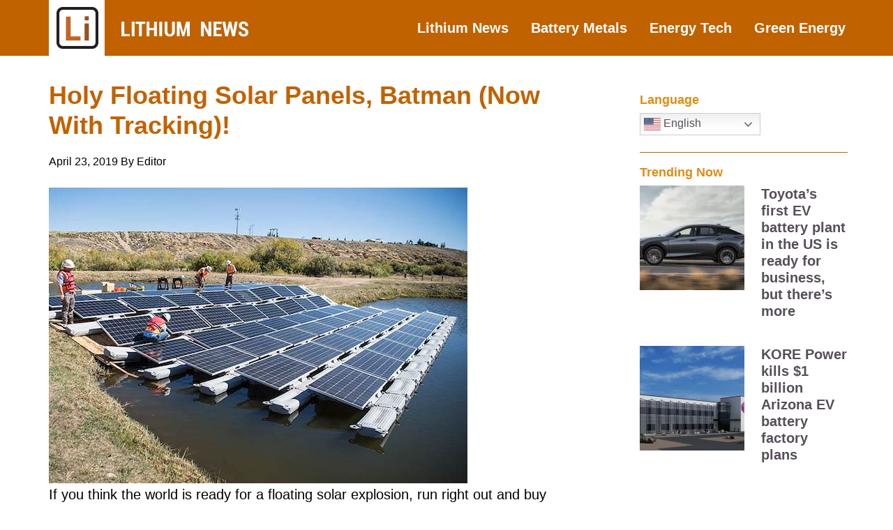

--- FILE ---
content_type: text/html; charset=UTF-8
request_url: https://lithium-news.com/holy-floating-solar-panels-batman-now-with-tracking/
body_size: 18588
content:
<!DOCTYPE html>
<html lang="en-US">
<head >
<meta charset="UTF-8" />
<meta name="viewport" content="width=device-width, initial-scale=1" />
<title>Holy Floating Solar Panels, Batman (Now With Tracking)!</title>
<style>
#wpadminbar #wp-admin-bar-wccp_free_top_button .ab-icon:before {
	content: "\f160";
	color: #02CA02;
	top: 3px;
}
#wpadminbar #wp-admin-bar-wccp_free_top_button .ab-icon {
	transform: rotate(45deg);
}
</style>
<meta name='robots' content='max-image-preview:large' />
<link rel='dns-prefetch' href='//fonts.googleapis.com' />
<link rel="alternate" type="application/rss+xml" title="Lithium News &raquo; Feed" href="https://lithium-news.com/feed/" />
<link rel="alternate" type="application/rss+xml" title="Lithium News &raquo; Comments Feed" href="https://lithium-news.com/comments/feed/" />
<link rel="alternate" title="oEmbed (JSON)" type="application/json+oembed" href="https://lithium-news.com/wp-json/oembed/1.0/embed?url=https%3A%2F%2Flithium-news.com%2Fholy-floating-solar-panels-batman-now-with-tracking%2F" />
<link rel="alternate" title="oEmbed (XML)" type="text/xml+oembed" href="https://lithium-news.com/wp-json/oembed/1.0/embed?url=https%3A%2F%2Flithium-news.com%2Fholy-floating-solar-panels-batman-now-with-tracking%2F&#038;format=xml" />
<link rel="canonical" href="https://lithium-news.com/holy-floating-solar-panels-batman-now-with-tracking/" />
<style id='wp-img-auto-sizes-contain-inline-css' type='text/css'>
img:is([sizes=auto i],[sizes^="auto," i]){contain-intrinsic-size:3000px 1500px}
/*# sourceURL=wp-img-auto-sizes-contain-inline-css */
</style>
<link rel='stylesheet' id='genesis-sample-css' href='https://lithium-news.com/wp-content/themes/genesis-sample/style.css?ver=2.3.0' type='text/css' media='all' />
<style id='genesis-sample-inline-css' type='text/css'>


		a,
		.entry-title a:focus,
		.entry-title a:hover,
		.genesis-nav-menu a:focus,
		.genesis-nav-menu a:hover,
		.genesis-nav-menu .current-menu-item > a,
		.genesis-nav-menu .sub-menu .current-menu-item > a:focus,
		.genesis-nav-menu .sub-menu .current-menu-item > a:hover,
		.menu-toggle:focus,
		.menu-toggle:hover,
		.sub-menu-toggle:focus,
		.sub-menu-toggle:hover {
			color: #dd9933;
		}

		

		button:focus,
		button:hover,
		input[type="button"]:focus,
		input[type="button"]:hover,
		input[type="reset"]:focus,
		input[type="reset"]:hover,
		input[type="submit"]:focus,
		input[type="submit"]:hover,
		input[type="reset"]:focus,
		input[type="reset"]:hover,
		input[type="submit"]:focus,
		input[type="submit"]:hover,
		.archive-pagination li a:focus,
		.archive-pagination li a:hover,
		.archive-pagination .active a,
		.button:focus,
		.button:hover,
		.sidebar .enews-widget input[type="submit"] {
			background-color: #727272;
			color: #ffffff;
		}
		
/*# sourceURL=genesis-sample-inline-css */
</style>
<style id='wp-emoji-styles-inline-css' type='text/css'>

	img.wp-smiley, img.emoji {
		display: inline !important;
		border: none !important;
		box-shadow: none !important;
		height: 1em !important;
		width: 1em !important;
		margin: 0 0.07em !important;
		vertical-align: -0.1em !important;
		background: none !important;
		padding: 0 !important;
	}
/*# sourceURL=wp-emoji-styles-inline-css */
</style>
<link rel='stylesheet' id='gch-frontend-styles-css' href='https://lithium-news.com/wp-content/plugins/genesis-custom-headers/css/gch-frontend-styles.css?ver=6.9' type='text/css' media='all' />
<link rel='stylesheet' id='mc4wp-form-basic-css' href='https://lithium-news.com/wp-content/plugins/mailchimp-for-wp/assets/css/form-basic.css?ver=4.10.9' type='text/css' media='all' />
<link rel='stylesheet' id='genesis-sample-fonts-css' href='//fonts.googleapis.com/css?family=Source+Sans+Pro%3A400%2C600%2C700&#038;ver=2.3.0' type='text/css' media='all' />
<link rel='stylesheet' id='dashicons-css' href='https://lithium-news.com/wp-includes/css/dashicons.min.css?ver=6.9' type='text/css' media='all' />
<link rel='stylesheet' id='simple-social-icons-font-css' href='https://lithium-news.com/wp-content/plugins/simple-social-icons/css/style.css?ver=4.0.0' type='text/css' media='all' />
<link rel='stylesheet' id='gppro-style-css' href='//lithium-news.com/dpp-custom-styles-f8b7c698e1ef5414d7a44988fecbf2a0?ver=6.9' type='text/css' media='all' />
<!--n2css--><!--n2js--><script type="text/javascript" src="https://lithium-news.com/wp-includes/js/jquery/jquery.min.js?ver=3.7.1" id="jquery-core-js"></script>
<script type="text/javascript" src="https://lithium-news.com/wp-includes/js/jquery/jquery-migrate.min.js?ver=3.4.1" id="jquery-migrate-js"></script>
<link rel="https://api.w.org/" href="https://lithium-news.com/wp-json/" /><link rel="alternate" title="JSON" type="application/json" href="https://lithium-news.com/wp-json/wp/v2/posts/27842" /><link rel="EditURI" type="application/rsd+xml" title="RSD" href="https://lithium-news.com/xmlrpc.php?rsd" />
			<style type="text/css" id="gsc_title_tagline">
				/*** Title Tagline ***/
.site-title { font-family: Lato, sans-serif;  }
.site-description { font-family: Lato, sans-serif;  }
.site-title { font-size: 32px;  }
.site-description { font-size: 16px;  }
.site-title { font-weight: 400;  }
.site-description { font-weight: 300;  }
.site-title { letter-spacing: 0px;  }
.site-description { letter-spacing: 0px;  }
.title-area .site-description { margin-top: 0px;  }
.title-area { padding-top: 10px; padding-bottom: 10px;  }

			</style>

						<style type="text/css" id="gsc_colors">
				/*** Colors ***/
a:not(.button), .site-title a, .genesis-nav-menu a:hover, .genesis-nav-menu a:focus, .nav-primary .genesis-nav-menu a:hover, .nav-primary .genesis-nav-menu .current-menu-item > a, .genesis-nav-menu .current-menu-item > a, .nav-primary .genesis-nav-menu .sub-menu .current-menu-item > a:hover, .genesis-nav-menu .sub-menu .current-menu-item > a:hover, .genesis-nav-menu .sub-menu .current-menu-item > a:focus, .entry-title a:hover, .theme-color, .menu-toggle:focus, .menu-toggle:hover, .sub-menu-toggle:focus, .sub-menu-toggle:hover { color: #e5554e;  }
.theme-bg { background-color: #e5554e;  }
.enews-widget input[type="submit"], button:hover, button:focus, input:hover[type="button"], input:hover[type="reset"], input:hover[type="submit"], .button:hover, .button:focus, input:focus[type="button"], input:focus[type="reset"], input:focus[type="submit"] { background-color: #e5554e;  }
.archive-pagination li a:hover, .archive-pagination li a:focus, .archive-pagination .active a { background-color: #e5554e;  }
a:not(.button):hover, .site-title a:hover, .entry-title a, .accent-color { color: #333333;  }
.accent-bg { background-color: #333333;  }
.sidebar .widget.enews-widget { background-color: #333333;  }
.footer-widgets { background-color: #333333;  }
button, input[type="button"], input[type="reset"], input[type="submit"], .button { background-color: #333333;  }
input:focus, textarea:focus { border-color: #333333;  }
::-webkit-input-placeholder { color: #333333;  }
:-moz-placeholder { color: #333333;  }
::-moz-placeholder { color: #333333;  }
:-ms-input-placeholder { color: #333333;  }
body, .main-bg { background-color: #ffffff;  }
.bg-color { color: #ffffff;  }
.site-header { background-color: rgba(193,98,0,1);  }
body { color: #333333;  }
h1, h2, h3, h4, h5, h6 { color: #c16200;  }
a:not(.button), .genesis-nav-menu a, .genesis-nav-menu .current-menu-item > a, .nav-primary .genesis-nav-menu .current-menu-item > a { text-decoration: initial;  }
a:not(.button):hover, a:focus, .genesis-nav-menu a:hover, .genesis-nav-menu a:focus, .nav-primary .genesis-nav-menu a:hover, .nav-primary .genesis-nav-menu a:focus, .genesis-nav-menu .sub-menu .current-menu-item > a:hover, .genesis-nav-menu .sub-menu .current-menu-item > a:focus { text-decoration: initial;  }
/****** Option override_link_colors requirement not met! ******//****** Option override_link_colors requirement not met! ******//****** Option override_link_colors requirement not met! ******//****** Option override_link_colors requirement not met! ******/
			</style>

						<style type="text/css" id="gsc_header_border">
				/*** Header Border ***/
.site-header { border-bottom: 0px;  }
.site-header { border-bottom-style: none;  }

			</style>

						<style type="text/css" id="gsc_header_layout">
				/*** Header Layout ***/
.site-header > .wrap { padding-top: 0px; padding-bottom: 0px;  }
.site-header { min-height: initial; position: relative; z-index: 1; }
/****** Option fixed_header requirement not met! ******//****** Option fixed_header requirement not met! ******/
			</style>

						<style type="text/css" id="gsc_header_logo">
				/*** Header Logo ***/
.title-area, .wp-custom-logo .site-container .title-area { width: 300px; max-width: 300px;  }
.wp-custom-logo .site-header .nav-primary { padding-top: 0px; padding-bottom: 0px; }
.title-area, .wp-custom-logo .site-container .title-area { height: 80px;  }
.site-header .genesis-nav-menu > li > a { line-height: 80px; padding-top: 0px; padding-bottom: 0px; }
.header-image .title-area { padding: 0; }
.header-image .site-title > a { background-size: contain !important; min-height: initial; height: 80px; }
.custom-header .site-title a:hover, .title-area a:hover { opacity: 0.75;  }
.custom-header .site-title a, .title-area a { -webkit-transition: all 0.2s ease-in-out; -moz-transition: all 0.2s ease-in-out; -ms-transition: all 0.2s ease-in-out; -o-transition: all 0.2s ease-in-out; transition: all 0.2s ease-in-out; }

			</style>

						<style type="text/css" id="gsc_menu_styles">
				/*** Menu Styles ***/
.genesis-nav-menu a { font-family: Lato, sans-serif;  }
.genesis-nav-menu a { font-weight: 600;  }
.genesis-nav-menu a { text-transform: none;  }
.menu-primary { text-align: left;  }
.menu-secondary { text-align: left;  }

			</style>

						<style type="text/css" id="gsc_content">
				/*** Content ***/
.site-inner { padding-top: 20px;  }
.entry { padding: 30px;  }
body { font-family: Lato, sans-serif;  }
h1, h2, h3, h4, h5, h6 { font-family: Lato, sans-serif;  }
.entry-footer .entry-meta, .featured-content .entry { border-color: rgba(245,245,245,1);  }

			</style>

						<style type="text/css" id="gsc_comments">
				/*** Comments ***/
li.comment { background-color: rgba(245,245,245,1);  }
.entry-comments, .comment-respond, .entry-pings { padding: 40px;  }
.comment-respond .form-submit { margin-bottom: 0; }
li.comment { font-family: Lato, sans-serif;  }
li.comment { font-size: 18px;  }
.comment-header { padding: 0px;  }
.entry-comments .comment-meta { margin-bottom: 0; }
.comment-header { margin-bottom: 20px; }
.comment-header { font-size: 16px;  }
li.comment { border-width: 2px;  }
li.comment { border-top-style: solid; border-left-style: solid; border-bottom-style: solid;  }

			</style>

						<style type="text/css" id="gsc_forms">
				/*** Forms ***/

			</style>

						<style type="text/css" id="gsc_sidebars">
				/*** Sidebars ***/
.sidebar .widget-title { color: #000000;  }
.sidebar .widget-title { text-align: left;  }
.sidebar li { border-color: rgba(0,0,0,1);  }
.sidebar li { border-bottom-style: solid;  }
.sidebar li { border-bottom-width: 2px;  }
.sidebar { color: #828282;  }
.sidebar a:hover { color: #dd9933;  }

			</style>

						<style type="text/css" id="gsc_buttons">
				/*** Buttons ***/
/****** Option override_button_colors requirement not met! ******//****** Option override_button_colors requirement not met! ******//****** Option override_button_colors requirement not met! ******//****** Option override_button_colors requirement not met! ******/button, input[type="button"], input[type="reset"], input[type="submit"], .button { font-size: 15px;  }
button, input[type="button"], input[type="reset"], input[type="submit"], .button { font-weight: 300;  }
button, input[type="button"], input[type="reset"], input[type="submit"], .button { padding-top: 16px; padding-bottom: 16px;  }
button, input[type="button"], input[type="reset"], input[type="submit"], .button { padding-left: 24px; padding-right: 24px;  }
button, input[type="button"], input[type="reset"], input[type="submit"], .button { border-width: 0px;  }
button, input[type="button"], input[type="reset"], input[type="submit"], .button { border-style: solid;  }
button, input[type="button"], input[type="reset"], input[type="submit"], .button { border-radius: 0px;  }

			</style>

						<style type="text/css" id="gsc_widget_styles">
				/*** Widget Styles ***/
.sidebar .widget { padding: 20px;  }
.sidebar .widget, .sidebar .widget.enews-widget { background-color: rgba(255,255,255,0.1);  }

			</style>

						<style type="text/css" id="gsc_footer_layout">
				/*** Footer Layout ***/
.footer-widgets li { border-color: rgba(255,255,255,0.6);  }
.footer-widgets li { border-bottom-style: double;  }
.footer-widgets li { border-bottom-width: 1px;  }
/****** Option override_footer_colors requirement not met! ******//****** Option override_footer_colors requirement not met! ******//****** Option override_footer_colors requirement not met! ******//****** Option override_footer_colors requirement not met! ******//****** Option override_footer_colors requirement not met! ******/
			</style>

						<style type="text/css" id="gsc_footer_credits">
				/*** Footer Credits ***/
.site-footer { padding-top: 0px;  }
.site-footer { padding-bottom: 0px;  }

			</style>

						<style type="text/css" id="gsc_genesis_breadcrumbs">
				/*** Genesis Breadcrumbs ***/
.breadcrumb { padding: 0px;  }
.breadcrumb { font-family: Lato, sans-serif;  }

			</style>

			<style type="text/css" id="gsc_media_query">
@media only screen and (min-width: 961px) {
.site-header { height: 80px;  }
.site-header .genesis-nav-menu a { padding-left: 30px; padding-right: 30px;  }
.genesis-nav-menu a { padding-left: 30px; padding-right: 30px;  }
.genesis-nav-menu a { padding-top: 30px; padding-bottom: 30px;  }

}
@media only screen and (min-width: 1200px) {
.site-inner, .wrap { max-width: 1200px;  }
.content { width: 780px;  }
.content-sidebar-sidebar .content, .sidebar-content-sidebar .content, .sidebar-sidebar-content .content { width: 588px;  }
.sidebar-primary { width: 348px;  }
.sidebar-secondary { width: 180px;  }
.content-sidebar-sidebar .content-sidebar-wrap, .sidebar-content-sidebar .content-sidebar-wrap, .sidebar-sidebar-content .content-sidebar-wrap { width: 983px;  }
.footer-widgets-1, .footer-widgets-2, .footer-widgets-3 { width: 360px;  }
.footer-widgets-1 { margin-right: 60px;  }

}
</style><script id="wpcp_disable_selection" type="text/javascript">
var image_save_msg='You are not allowed to save images!';
	var no_menu_msg='Context Menu disabled!';
	var smessage = "Content is protected !!";

function disableEnterKey(e)
{
	var elemtype = e.target.tagName;
	
	elemtype = elemtype.toUpperCase();
	
	if (elemtype == "TEXT" || elemtype == "TEXTAREA" || elemtype == "INPUT" || elemtype == "PASSWORD" || elemtype == "SELECT" || elemtype == "OPTION" || elemtype == "EMBED")
	{
		elemtype = 'TEXT';
	}
	
	if (e.ctrlKey){
     var key;
     if(window.event)
          key = window.event.keyCode;     //IE
     else
          key = e.which;     //firefox (97)
    //if (key != 17) alert(key);
     if (elemtype!= 'TEXT' && (key == 97 || key == 65 || key == 67 || key == 99 || key == 88 || key == 120 || key == 26 || key == 85  || key == 86 || key == 83 || key == 43 || key == 73))
     {
		if(wccp_free_iscontenteditable(e)) return true;
		show_wpcp_message('You are not allowed to copy content or view source');
		return false;
     }else
     	return true;
     }
}


/*For contenteditable tags*/
function wccp_free_iscontenteditable(e)
{
	var e = e || window.event; // also there is no e.target property in IE. instead IE uses window.event.srcElement
  	
	var target = e.target || e.srcElement;

	var elemtype = e.target.nodeName;
	
	elemtype = elemtype.toUpperCase();
	
	var iscontenteditable = "false";
		
	if(typeof target.getAttribute!="undefined" ) iscontenteditable = target.getAttribute("contenteditable"); // Return true or false as string
	
	var iscontenteditable2 = false;
	
	if(typeof target.isContentEditable!="undefined" ) iscontenteditable2 = target.isContentEditable; // Return true or false as boolean

	if(target.parentElement.isContentEditable) iscontenteditable2 = true;
	
	if (iscontenteditable == "true" || iscontenteditable2 == true)
	{
		if(typeof target.style!="undefined" ) target.style.cursor = "text";
		
		return true;
	}
}

////////////////////////////////////
function disable_copy(e)
{	
	var e = e || window.event; // also there is no e.target property in IE. instead IE uses window.event.srcElement
	
	var elemtype = e.target.tagName;
	
	elemtype = elemtype.toUpperCase();
	
	if (elemtype == "TEXT" || elemtype == "TEXTAREA" || elemtype == "INPUT" || elemtype == "PASSWORD" || elemtype == "SELECT" || elemtype == "OPTION" || elemtype == "EMBED")
	{
		elemtype = 'TEXT';
	}
	
	if(wccp_free_iscontenteditable(e)) return true;
	
	var isSafari = /Safari/.test(navigator.userAgent) && /Apple Computer/.test(navigator.vendor);
	
	var checker_IMG = '';
	if (elemtype == "IMG" && checker_IMG == 'checked' && e.detail >= 2) {show_wpcp_message(alertMsg_IMG);return false;}
	if (elemtype != "TEXT")
	{
		if (smessage !== "" && e.detail == 2)
			show_wpcp_message(smessage);
		
		if (isSafari)
			return true;
		else
			return false;
	}	
}

//////////////////////////////////////////
function disable_copy_ie()
{
	var e = e || window.event;
	var elemtype = window.event.srcElement.nodeName;
	elemtype = elemtype.toUpperCase();
	if(wccp_free_iscontenteditable(e)) return true;
	if (elemtype == "IMG") {show_wpcp_message(alertMsg_IMG);return false;}
	if (elemtype != "TEXT" && elemtype != "TEXTAREA" && elemtype != "INPUT" && elemtype != "PASSWORD" && elemtype != "SELECT" && elemtype != "OPTION" && elemtype != "EMBED")
	{
		return false;
	}
}	
function reEnable()
{
	return true;
}
document.onkeydown = disableEnterKey;
document.onselectstart = disable_copy_ie;
if(navigator.userAgent.indexOf('MSIE')==-1)
{
	document.onmousedown = disable_copy;
	document.onclick = reEnable;
}
function disableSelection(target)
{
    //For IE This code will work
    if (typeof target.onselectstart!="undefined")
    target.onselectstart = disable_copy_ie;
    
    //For Firefox This code will work
    else if (typeof target.style.MozUserSelect!="undefined")
    {target.style.MozUserSelect="none";}
    
    //All other  (ie: Opera) This code will work
    else
    target.onmousedown=function(){return false}
    target.style.cursor = "default";
}
//Calling the JS function directly just after body load
window.onload = function(){disableSelection(document.body);};

//////////////////special for safari Start////////////////
var onlongtouch;
var timer;
var touchduration = 1000; //length of time we want the user to touch before we do something

var elemtype = "";
function touchstart(e) {
	var e = e || window.event;
  // also there is no e.target property in IE.
  // instead IE uses window.event.srcElement
  	var target = e.target || e.srcElement;
	
	elemtype = window.event.srcElement.nodeName;
	
	elemtype = elemtype.toUpperCase();
	
	if(!wccp_pro_is_passive()) e.preventDefault();
	if (!timer) {
		timer = setTimeout(onlongtouch, touchduration);
	}
}

function touchend() {
    //stops short touches from firing the event
    if (timer) {
        clearTimeout(timer);
        timer = null;
    }
	onlongtouch();
}

onlongtouch = function(e) { //this will clear the current selection if anything selected
	
	if (elemtype != "TEXT" && elemtype != "TEXTAREA" && elemtype != "INPUT" && elemtype != "PASSWORD" && elemtype != "SELECT" && elemtype != "EMBED" && elemtype != "OPTION")	
	{
		if (window.getSelection) {
			if (window.getSelection().empty) {  // Chrome
			window.getSelection().empty();
			} else if (window.getSelection().removeAllRanges) {  // Firefox
			window.getSelection().removeAllRanges();
			}
		} else if (document.selection) {  // IE?
			document.selection.empty();
		}
		return false;
	}
};

document.addEventListener("DOMContentLoaded", function(event) { 
    window.addEventListener("touchstart", touchstart, false);
    window.addEventListener("touchend", touchend, false);
});

function wccp_pro_is_passive() {

  var cold = false,
  hike = function() {};

  try {
	  const object1 = {};
  var aid = Object.defineProperty(object1, 'passive', {
  get() {cold = true}
  });
  window.addEventListener('test', hike, aid);
  window.removeEventListener('test', hike, aid);
  } catch (e) {}

  return cold;
}
/*special for safari End*/
</script>
<script id="wpcp_disable_Right_Click" type="text/javascript">
document.ondragstart = function() { return false;}
	function nocontext(e) {
	   return false;
	}
	document.oncontextmenu = nocontext;
</script>
<style>
.unselectable
{
-moz-user-select:none;
-webkit-user-select:none;
cursor: default;
}
html
{
-webkit-touch-callout: none;
-webkit-user-select: none;
-khtml-user-select: none;
-moz-user-select: none;
-ms-user-select: none;
user-select: none;
-webkit-tap-highlight-color: rgba(0,0,0,0);
}
</style>
<script id="wpcp_css_disable_selection" type="text/javascript">
var e = document.getElementsByTagName('body')[0];
if(e)
{
	e.setAttribute('unselectable',"on");
}
</script>
<link rel="apple-touch-icon" sizes="180x180" href="/wp-content/uploads/fbrfg/apple-touch-icon.png?v=zXbJLpRrML">
<link rel="icon" type="image/png" sizes="32x32" href="/wp-content/uploads/fbrfg/favicon-32x32.png?v=zXbJLpRrML">
<link rel="icon" type="image/png" sizes="16x16" href="/wp-content/uploads/fbrfg/favicon-16x16.png?v=zXbJLpRrML">
<link rel="manifest" href="/wp-content/uploads/fbrfg/site.webmanifest?v=zXbJLpRrML">
<link rel="shortcut icon" href="/wp-content/uploads/fbrfg/favicon.ico?v=zXbJLpRrML">
<meta name="msapplication-TileColor" content="#da532c">
<meta name="msapplication-config" content="/wp-content/uploads/fbrfg/browserconfig.xml?v=zXbJLpRrML">
<meta name="theme-color" content="#ffffff"><link rel="pingback" href="https://lithium-news.com/xmlrpc.php" />
<script type='text/javascript'>
window.__lo_site_id = 97929;

	(function() {
		var wa = document.createElement('script'); wa.type = 'text/javascript'; wa.async = true;
		wa.src = 'https://d10lpsik1i8c69.cloudfront.net/w.js';
		var s = document.getElementsByTagName('script')[0]; s.parentNode.insertBefore(wa, s);
	  })();
	</script>

<script src="//static.getclicky.com/js" type="text/javascript"></script>
<script type="text/javascript">try{ clicky.init(101088135); }catch(e){}</script>

<img src="https://sp.analytics.yahoo.com/spp.pl?a=10000&.yp=10030365" style="display: block; width: 0; height: 0;">
<link rel="stylesheet" href="https://cdnjs.cloudflare.com/ajax/libs/font-awesome/4.7.0/css/font-awesome.min.css"><style type="text/css">.site-title a { background: url(https://lithium-news.com/wp-content/uploads/2017/12/Lithium-News-Header-600x160.jpg) no-repeat !important; }</style>
<!-- Google Tag Manager -->
<script>(function(w,d,s,l,i){w[l]=w[l]||[];w[l].push({'gtm.start':
new Date().getTime(),event:'gtm.js'});var f=d.getElementsByTagName(s)[0],
j=d.createElement(s),dl=l!='dataLayer'?'&l='+l:'';j.async=true;j.src=
'https://www.googletagmanager.com/gtm.js?id='+i+dl;f.parentNode.insertBefore(j,f);
})(window,document,'script','dataLayer','GTM-NQZ938X');</script>
<!-- End Google Tag Manager -->
<style type="text/css" id="custom-background-css">
body.custom-background { background-color: #ffffff; }
</style>
	<link rel="icon" href="https://lithium-news.com/wp-content/uploads/2017/12/cropped-lithium-news-512-32x32.png" sizes="32x32" />
<link rel="icon" href="https://lithium-news.com/wp-content/uploads/2017/12/cropped-lithium-news-512-192x192.png" sizes="192x192" />
<link rel="apple-touch-icon" href="https://lithium-news.com/wp-content/uploads/2017/12/cropped-lithium-news-512-180x180.png" />
<meta name="msapplication-TileImage" content="https://lithium-news.com/wp-content/uploads/2017/12/cropped-lithium-news-512-270x270.png" />
		<style type="text/css" id="wp-custom-css">
			.site-footer {
display: none;
}

/**** MY CSS [akibshahriar] *****/

/** Newsletter containter **/
.ak-form-container {
		position: relative;
}

/** Newsletter left column **/
.ak-left {
    width: 50%;
    float: left;
    background: #C06200;
    box-sizing: border-box;
		padding: 20px 10px 20px 10px;
		height: 95px;
}

/** Newsletter left column text **/
.ak-left h3 {
    font-family: verdana;
    font-weight: 100;
    text-align: center;
    color: #fff;
		font-size: 19px;
}

/** Newsletter right column **/
.ak-right {
    width: 50%;
    float: left;
    box-sizing: border-box;
		padding: 7px 10px 19px 10px;
    background: #EDE0D0;
		margin-bottom: 40px;
		text-align: center;
		height: 95px;
		position: relative;
}


/** Newsletter right column form body**/
.ak-right .mc4wp-form {
    overflow: hidden;
		margin: 0;
}

/** Newsletter right column form fields **/
.ak-right .mc4wp-form-fields {
    overflow: hidden;
    display: block;
    padding: 7px 0 0 0;
}

/** Newsletter right column email field group **/
.ak-right .mc4wp-form-fields p:nth-of-type(1){
		width: 60%;
    float: left;
    box-sizing: border-box;
		margin: 0;
}

/** Newsletter right column email field **/
.ak-right .mc4wp-form-fields p:nth-of-type(1) input{
		border-radius: 10px;
		max-width: none;
		height: 56px;
}

/** Newsletter right column submit button group **/
.ak-right .mc4wp-form-fields p:nth-of-type(2){
		width: 40%;
    float: left;
    box-sizing: border-box;
		padding: 0 4px 0 10px;
		margin: 7px 0 0 0;
}

/** Newsletter right column submit button field **/
.ak-right .mc4wp-form-fields p:nth-of-type(2) input{
		display: block;
		width: 100%;
		background: #C06200;
		color: #fff;
		border-radius: 10px;
    font-size: 20px;
    height: 54px;
}


/** Newsletter Form response alert message **/
.ak-form-container .mc4wp-response {
    position: absolute;
    width: 100%;
    right: 0px;
    top: 51px;
    z-index: 999;
		padding: 0 15px 0;
    background: #fff;
}



/** Mobile Responsiveness **/
@media screen and (max-width: 767px){
		.ak-left{
				width: 100%;	
		}
		
		.ak-left h3{
				font-size: 17px;
		}
	
		.ak-right{
				width: 100%;
				padding: 7px 10px 18px 10px;
				height: auto;
		}
	
	.ak-right .mc4wp-form-fields p:nth-of-type(1){
			width: 100%;
			float: none;
	}
	
	.ak-right .mc4wp-form-fields p:nth-of-type(2){
			width: 100%;
			float: none;
			padding: 0;
	}
	
	.ak-form-container .mc4wp-response {
    top: 130px;
	}
}
div#n2-ss-3 .n2-font-ae2e8abc03be7dc69b7e34729ae2c1b4-hover, div#n2-ss-3 .n2-font-28b60cf8a891c3962859fbeb20f87256-paragraph, div#n2-ss-3 .n2-ss-button-container a div {
    font-family: SANS-SERIF !important;
}

/** 2nd form body ***/
.ak-form-container form.yikes-easy-mc-form {
    padding: 14px 0 0 0;
}

/** 2nd form Email label ***/
.ak-form-container form.yikes-easy-mc-form label.EMAIL-label{
		width: 62%;
}


/** 2nd form Email form input field ***/
.ak-form-container form.yikes-easy-mc-form input.yikes-easy-mc-email{
		background: #fff;
    border: 1px solid #c0c0c0;
    min-height: 55px;
    color: #0b0b0b !important;
    font-size: 16px;
    font-weight: 500;
    border-radius: 10px;
}

.ak-form-container form.yikes-easy-mc-form input.yikes-easy-mc-email:focus{
		outline: none;
}


/** 2nd form submit button label ***/
.ak-form-container form.yikes-easy-mc-form label.submit-button-inline-label{
	width: 37%;
}


/** 2nd form submit button ***/
.ak-form-container form.yikes-easy-mc-form button.yikes-easy-mc-submit-button{
	min-height: 54px;
    border-radius: 10px;
    font-size: 20px;
    background: #C06200;
}

/** 2nd form error/success message ***/
.ak-form-container p.yikes-easy-mc-error-message, .ak-form-container p.yikes-easy-mc-success-message {
    position: absolute;
    top: 100px;
    width: 95%;
    padding: 0;
    background: #fff;
}

@media (max-width: 768px){

	.ak-form-container form.yikes-easy-mc-form label.EMAIL-label{
		width: 100%;
		padding-right: 0px;
	}
	
	.ak-form-container form.yikes-easy-mc-form label.submit-button-inline-label{
		width: 100%;
	}
	
	
	.ak-form-container p.yikes-easy-mc-error-message, .ak-form-container p.yikes-easy-mc-success-message {
    top: 160px;
}

}


.disclaimer-widget > .textwidget > p {
    color: #333333;
    font-weight: 300;
    font-size: 11px;
margin: 0px !important;
    font-family: Open Sans;
    line-height: 17px;
}
.footer-track.widget-area{width:100%;float:left;font-size:12px;margin:0 0 20px 0;
padding:0 30px;}


/******************** MY CSS [Rajan]  *****************/
.sidebar.sidebar-primary .widget_custom_html {
    padding: 0 25px !important;
}
.sidebar.sidebar-primary p {
	margin:0;
}
.sidebar.sidebar-primary .entry-title {
	margin-bottom:0;
}
.sidebar.sidebar-primary .entry {
	margin-bottom:20px;
}
.sidebar.sidebar-primary .entry.post-41945 {
	margin-bottom:0;
}
.sidebar.sidebar-primary hr {
	margin:0 !important;
	border-color:#C16200;
}
.sidebar.sidebar-primary .widget {
	padding-top:0px !important;
}
#gtranslate-2 {
	padding-top:10px !important;
}
.sidebar.sidebar-primary .post-41945.post-41945 h4.entry-title {
	margin-bottom:0;
}
.sidebar.sidebar-primary a.alignnone {
	margin-bottom:0;
}
.sidebar.sidebar-primary .widget-title {
	margin-top:10px;
	margin-bottom:8px;
}
/******************** / MY CSS [Rajan]  *****************/

.fnh-basic .fnh-info .fnh-top .fnh-title h4 {
    font-size: 21px;
    line-height: 1.3;
    color: #000;
    overflow: hidden;
    text-overflow: ellipsis;
    display: -webkit-box;
    -webkit-line-clamp: 1;
    line-clamp: 2;
    -webkit-box-orient: vertical;
  }
  .fnh-basic .fnh-info .fnh-top .fnh-title h4 a{color: #9a4e00;}
  .fnh-basic .fnh-info .fnh-top .fnh-title h4 a:hover{color:#564e58}
  .fnh-basic .fnh-info .fnh-top .fnh-date, .fnh-basic .fnh-info .fnh-top .fnh-time, .fnh-basic .fnh-info .fnh-top .fnh-source {
    color: #333;
font-size: 1.4rem;
line-height: 17px;
  }
  .fnh-basic .fnh-info .fnh-text p {
    padding: 0;
    margin: 5px 0 0 0;
    font-size: 16px;
    line-height: 2.2rem;
  }

  .fnh-basic .fnh-pagination ul li {
    list-style-type: none;
    font-size: 14px;
  }		</style>
		<style id='wp-block-heading-inline-css' type='text/css'>
h1:where(.wp-block-heading).has-background,h2:where(.wp-block-heading).has-background,h3:where(.wp-block-heading).has-background,h4:where(.wp-block-heading).has-background,h5:where(.wp-block-heading).has-background,h6:where(.wp-block-heading).has-background{padding:1.25em 2.375em}h1.has-text-align-left[style*=writing-mode]:where([style*=vertical-lr]),h1.has-text-align-right[style*=writing-mode]:where([style*=vertical-rl]),h2.has-text-align-left[style*=writing-mode]:where([style*=vertical-lr]),h2.has-text-align-right[style*=writing-mode]:where([style*=vertical-rl]),h3.has-text-align-left[style*=writing-mode]:where([style*=vertical-lr]),h3.has-text-align-right[style*=writing-mode]:where([style*=vertical-rl]),h4.has-text-align-left[style*=writing-mode]:where([style*=vertical-lr]),h4.has-text-align-right[style*=writing-mode]:where([style*=vertical-rl]),h5.has-text-align-left[style*=writing-mode]:where([style*=vertical-lr]),h5.has-text-align-right[style*=writing-mode]:where([style*=vertical-rl]),h6.has-text-align-left[style*=writing-mode]:where([style*=vertical-lr]),h6.has-text-align-right[style*=writing-mode]:where([style*=vertical-rl]){rotate:180deg}
/*# sourceURL=https://lithium-news.com/wp-includes/blocks/heading/style.min.css */
</style>
<style id='wp-block-image-inline-css' type='text/css'>
.wp-block-image>a,.wp-block-image>figure>a{display:inline-block}.wp-block-image img{box-sizing:border-box;height:auto;max-width:100%;vertical-align:bottom}@media not (prefers-reduced-motion){.wp-block-image img.hide{visibility:hidden}.wp-block-image img.show{animation:show-content-image .4s}}.wp-block-image[style*=border-radius] img,.wp-block-image[style*=border-radius]>a{border-radius:inherit}.wp-block-image.has-custom-border img{box-sizing:border-box}.wp-block-image.aligncenter{text-align:center}.wp-block-image.alignfull>a,.wp-block-image.alignwide>a{width:100%}.wp-block-image.alignfull img,.wp-block-image.alignwide img{height:auto;width:100%}.wp-block-image .aligncenter,.wp-block-image .alignleft,.wp-block-image .alignright,.wp-block-image.aligncenter,.wp-block-image.alignleft,.wp-block-image.alignright{display:table}.wp-block-image .aligncenter>figcaption,.wp-block-image .alignleft>figcaption,.wp-block-image .alignright>figcaption,.wp-block-image.aligncenter>figcaption,.wp-block-image.alignleft>figcaption,.wp-block-image.alignright>figcaption{caption-side:bottom;display:table-caption}.wp-block-image .alignleft{float:left;margin:.5em 1em .5em 0}.wp-block-image .alignright{float:right;margin:.5em 0 .5em 1em}.wp-block-image .aligncenter{margin-left:auto;margin-right:auto}.wp-block-image :where(figcaption){margin-bottom:1em;margin-top:.5em}.wp-block-image.is-style-circle-mask img{border-radius:9999px}@supports ((-webkit-mask-image:none) or (mask-image:none)) or (-webkit-mask-image:none){.wp-block-image.is-style-circle-mask img{border-radius:0;-webkit-mask-image:url('data:image/svg+xml;utf8,<svg viewBox="0 0 100 100" xmlns="http://www.w3.org/2000/svg"><circle cx="50" cy="50" r="50"/></svg>');mask-image:url('data:image/svg+xml;utf8,<svg viewBox="0 0 100 100" xmlns="http://www.w3.org/2000/svg"><circle cx="50" cy="50" r="50"/></svg>');mask-mode:alpha;-webkit-mask-position:center;mask-position:center;-webkit-mask-repeat:no-repeat;mask-repeat:no-repeat;-webkit-mask-size:contain;mask-size:contain}}:root :where(.wp-block-image.is-style-rounded img,.wp-block-image .is-style-rounded img){border-radius:9999px}.wp-block-image figure{margin:0}.wp-lightbox-container{display:flex;flex-direction:column;position:relative}.wp-lightbox-container img{cursor:zoom-in}.wp-lightbox-container img:hover+button{opacity:1}.wp-lightbox-container button{align-items:center;backdrop-filter:blur(16px) saturate(180%);background-color:#5a5a5a40;border:none;border-radius:4px;cursor:zoom-in;display:flex;height:20px;justify-content:center;opacity:0;padding:0;position:absolute;right:16px;text-align:center;top:16px;width:20px;z-index:100}@media not (prefers-reduced-motion){.wp-lightbox-container button{transition:opacity .2s ease}}.wp-lightbox-container button:focus-visible{outline:3px auto #5a5a5a40;outline:3px auto -webkit-focus-ring-color;outline-offset:3px}.wp-lightbox-container button:hover{cursor:pointer;opacity:1}.wp-lightbox-container button:focus{opacity:1}.wp-lightbox-container button:focus,.wp-lightbox-container button:hover,.wp-lightbox-container button:not(:hover):not(:active):not(.has-background){background-color:#5a5a5a40;border:none}.wp-lightbox-overlay{box-sizing:border-box;cursor:zoom-out;height:100vh;left:0;overflow:hidden;position:fixed;top:0;visibility:hidden;width:100%;z-index:100000}.wp-lightbox-overlay .close-button{align-items:center;cursor:pointer;display:flex;justify-content:center;min-height:40px;min-width:40px;padding:0;position:absolute;right:calc(env(safe-area-inset-right) + 16px);top:calc(env(safe-area-inset-top) + 16px);z-index:5000000}.wp-lightbox-overlay .close-button:focus,.wp-lightbox-overlay .close-button:hover,.wp-lightbox-overlay .close-button:not(:hover):not(:active):not(.has-background){background:none;border:none}.wp-lightbox-overlay .lightbox-image-container{height:var(--wp--lightbox-container-height);left:50%;overflow:hidden;position:absolute;top:50%;transform:translate(-50%,-50%);transform-origin:top left;width:var(--wp--lightbox-container-width);z-index:9999999999}.wp-lightbox-overlay .wp-block-image{align-items:center;box-sizing:border-box;display:flex;height:100%;justify-content:center;margin:0;position:relative;transform-origin:0 0;width:100%;z-index:3000000}.wp-lightbox-overlay .wp-block-image img{height:var(--wp--lightbox-image-height);min-height:var(--wp--lightbox-image-height);min-width:var(--wp--lightbox-image-width);width:var(--wp--lightbox-image-width)}.wp-lightbox-overlay .wp-block-image figcaption{display:none}.wp-lightbox-overlay button{background:none;border:none}.wp-lightbox-overlay .scrim{background-color:#fff;height:100%;opacity:.9;position:absolute;width:100%;z-index:2000000}.wp-lightbox-overlay.active{visibility:visible}@media not (prefers-reduced-motion){.wp-lightbox-overlay.active{animation:turn-on-visibility .25s both}.wp-lightbox-overlay.active img{animation:turn-on-visibility .35s both}.wp-lightbox-overlay.show-closing-animation:not(.active){animation:turn-off-visibility .35s both}.wp-lightbox-overlay.show-closing-animation:not(.active) img{animation:turn-off-visibility .25s both}.wp-lightbox-overlay.zoom.active{animation:none;opacity:1;visibility:visible}.wp-lightbox-overlay.zoom.active .lightbox-image-container{animation:lightbox-zoom-in .4s}.wp-lightbox-overlay.zoom.active .lightbox-image-container img{animation:none}.wp-lightbox-overlay.zoom.active .scrim{animation:turn-on-visibility .4s forwards}.wp-lightbox-overlay.zoom.show-closing-animation:not(.active){animation:none}.wp-lightbox-overlay.zoom.show-closing-animation:not(.active) .lightbox-image-container{animation:lightbox-zoom-out .4s}.wp-lightbox-overlay.zoom.show-closing-animation:not(.active) .lightbox-image-container img{animation:none}.wp-lightbox-overlay.zoom.show-closing-animation:not(.active) .scrim{animation:turn-off-visibility .4s forwards}}@keyframes show-content-image{0%{visibility:hidden}99%{visibility:hidden}to{visibility:visible}}@keyframes turn-on-visibility{0%{opacity:0}to{opacity:1}}@keyframes turn-off-visibility{0%{opacity:1;visibility:visible}99%{opacity:0;visibility:visible}to{opacity:0;visibility:hidden}}@keyframes lightbox-zoom-in{0%{transform:translate(calc((-100vw + var(--wp--lightbox-scrollbar-width))/2 + var(--wp--lightbox-initial-left-position)),calc(-50vh + var(--wp--lightbox-initial-top-position))) scale(var(--wp--lightbox-scale))}to{transform:translate(-50%,-50%) scale(1)}}@keyframes lightbox-zoom-out{0%{transform:translate(-50%,-50%) scale(1);visibility:visible}99%{visibility:visible}to{transform:translate(calc((-100vw + var(--wp--lightbox-scrollbar-width))/2 + var(--wp--lightbox-initial-left-position)),calc(-50vh + var(--wp--lightbox-initial-top-position))) scale(var(--wp--lightbox-scale));visibility:hidden}}
/*# sourceURL=https://lithium-news.com/wp-includes/blocks/image/style.min.css */
</style>
<style id='wp-block-paragraph-inline-css' type='text/css'>
.is-small-text{font-size:.875em}.is-regular-text{font-size:1em}.is-large-text{font-size:2.25em}.is-larger-text{font-size:3em}.has-drop-cap:not(:focus):first-letter{float:left;font-size:8.4em;font-style:normal;font-weight:100;line-height:.68;margin:.05em .1em 0 0;text-transform:uppercase}body.rtl .has-drop-cap:not(:focus):first-letter{float:none;margin-left:.1em}p.has-drop-cap.has-background{overflow:hidden}:root :where(p.has-background){padding:1.25em 2.375em}:where(p.has-text-color:not(.has-link-color)) a{color:inherit}p.has-text-align-left[style*="writing-mode:vertical-lr"],p.has-text-align-right[style*="writing-mode:vertical-rl"]{rotate:180deg}
/*# sourceURL=https://lithium-news.com/wp-includes/blocks/paragraph/style.min.css */
</style>
</head>
<body class="wp-singular post-template-default single single-post postid-27842 single-format-standard custom-background wp-theme-genesis wp-child-theme-genesis-sample unselectable custom-header header-image content-sidebar genesis-breadcrumbs-hidden genesis-footer-widgets-visible gppro-custom" itemscope itemtype="https://schema.org/WebPage"><!-- Google Tag Manager (noscript) -->
<noscript><iframe src="https://www.googletagmanager.com/ns.html?id=GTM-NQZ938X"
height="0" width="0" style="display:none;visibility:hidden"></iframe></noscript>
<!-- End Google Tag Manager (noscript) -->
<div class="site-container"><ul class="genesis-skip-link"><li><a href="#genesis-content" class="screen-reader-shortcut"> Skip to main content</a></li><li><a href="#genesis-sidebar-primary" class="screen-reader-shortcut"> Skip to primary sidebar</a></li><li><a href="#genesis-footer-widgets" class="screen-reader-shortcut"> Skip to footer</a></li></ul><header class="site-header" itemscope itemtype="https://schema.org/WPHeader"><div class="wrap"><div class="title-area"><p class="site-title" itemprop="headline"><a href="https://lithium-news.com/">Lithium News</a></p><p class="site-description" itemprop="description">News and Information</p></div><div class="widget-area header-widget-area"><section id="nav_menu-3" class="widget widget_nav_menu"><div class="widget-wrap"><nav class="nav-header" itemscope itemtype="https://schema.org/SiteNavigationElement"><ul id="menu-top-menu" class="menu genesis-nav-menu js-superfish"><li id="menu-item-2868" class="menu-item menu-item-type-taxonomy menu-item-object-category menu-item-2868"><a href="https://lithium-news.com/category/lithium-news/" itemprop="url"><span itemprop="name">Lithium News</span></a></li>
<li id="menu-item-2870" class="menu-item menu-item-type-taxonomy menu-item-object-category menu-item-2870"><a href="https://lithium-news.com/category/battery-metal-news/" itemprop="url"><span itemprop="name">Battery Metals</span></a></li>
<li id="menu-item-2871" class="menu-item menu-item-type-taxonomy menu-item-object-category menu-item-2871"><a href="https://lithium-news.com/category/metals-technology/" itemprop="url"><span itemprop="name">Energy Tech</span></a></li>
<li id="menu-item-2869" class="menu-item menu-item-type-taxonomy menu-item-object-category current-post-ancestor current-menu-parent current-post-parent menu-item-2869"><a href="https://lithium-news.com/category/green-energy-news/" itemprop="url"><span itemprop="name">Green Energy</span></a></li>
</ul></nav></div></section>
</div></div></header><div class="site-inner"><div class="content-sidebar-wrap"><main class="content" id="genesis-content"><article class="post-27842 post type-post status-publish format-standard has-post-thumbnail category-green-energy-news entry" aria-label="Holy Floating Solar Panels, Batman (Now With Tracking)!" itemscope itemtype="https://schema.org/CreativeWork"><header class="entry-header"><h1 class="entry-title" itemprop="headline">Holy Floating Solar Panels, Batman (Now With Tracking)!</h1>
<p class="entry-meta">April 23, 2019 By Editor</p></header><div class="entry-content" itemprop="text">
<figure class="wp-block-image"><img decoding="async" src="https://energymetalnews.com/wp-content/uploads/2019/04/floating-solar-renewable-energy.jpg" alt="" class="wp-image-27233" /></figure>



<p>If you think the world is ready for a floating solar explosion, run right out and buy yourself a cigar. It’s happening! The idea of strewing solar panels about bodies of water like so many rose petals has finally caught on, and here in the US it’s getting a major push from the US Department of Energy. No, really!</p>



<p>We’ll get to the Energy Department in a minute, but first let’s take a look at the latest floating solar news.</p>



<h3 class="wp-block-heading">Yet Another Floating Solar Farm In The Netherlands</h3>



<p>Earlier this month&nbsp;<em>CleanTechnica</em>&nbsp;profiled&nbsp;a new solar panel array&nbsp;under construction in the northeastern Netherlands, which will float upon a former sand extraction site.</p>



<p>The latest news comes from the Netherlands, where<em>&nbsp;Guardian</em>&nbsp;reporter Daniel Boffey reports that&nbsp;15 sunflower-like solar arrays, totaling 73,500 solar panels, are under construction on the Andijk reservoir in north Holland.</p>



<p>Boffey sites NIMBY resistance to land-based solar farms as one key motivation for putting solar panels on bodies of water.</p>



<p>Other large floating solar arrays are currently under construction here and there around the globe. The Andijk project stands out for its size (largest of its kind in the world), and also for an automatic buoy-and-anchor system that enables each island to turn toward the sun for optimal efficiency.</p>



<h3 class="wp-block-heading">Floating Solar Is A Tough Cookie</h3>



<p>Evidence is mounting that solar panels can stand up to&nbsp;extreme conditions, including deserts (think dust as well as heat), cold climates (solar panels&nbsp;work&nbsp;more efficiently&nbsp;in frigid temperatures and snow reflection also helps), and even&nbsp;hurricanes.</p>



<p>The environment around Andijk presents another type of challenge, with frequent storms kicking up high winds and choppy water. When a storm comes up, the tracking system automatically shifts gears and moves the islands into a position that enables wind and water to pass through safely.</p>



<p>Consistent with the finding that solar panels work more efficiently in cold temperatures, the water has a cooling effect that optimizes the efficiency of floating solar arrays. Reflection from water can also increase solar cell efficiency.</p>



<h3 class="wp-block-heading">It’s A Solar Panel, Therefore It Floats</h3>



<p>What are we leaving out? Oh right, the US Department of Energy. Regardless of the Commander-in-Chief’s* enthusiasm for fossil energy, DOE has been doggedly pursuing a renewable path to the&nbsp;sparkling green grid of the future, and lately that path has veered into floating solar territory.</p>



<p>The agency’s National Renewable Energy Laboratory has been making a major pitch for&nbsp;deploying floating PV arrays&nbsp;all across the country.</p>



<p>In a blog post last year, the lab reported that its Solar Technical Assistance Team has been peppered with requests for information about floating solar. Among the advantages, the lab cites efficiency gains from lower temperatures, the potential for packing more solar panels into one spot, and reduced costs for land acquisition and site preparation.</p>



<p>Environmental concerns can include the impact of creating permanent shadows on the bottom of a body of water. The Andijk project works around that by moving the location of the islands.</p>



<p>On the plus side, NREL notes that floating solar arrays can reduce evaporation in bodies of water.</p>



<h3 class="wp-block-heading">10% Of US PV Potential Could Be Waterborne</h3>



<p>So, here’s where it gets interesting. Last December, NREL set the Intertubes on fire with a report that floating solar could produce almost&nbsp;10% of the nation’s electricity supply.</p>



<p>That’s not likely to happen — or, maybe it is.</p>



<p>The new floating PV report&nbsp;was the first of its kind in the US, and NREL took a conservative approach regarding site selection. The lab *only* included 24,419 human-made reservoirs in the US. That figure represents just 27% of the human-made water bodies in the US.</p>



<p>The researchers also narrowed down the initial selection of 24,419 sites by taking economics into consideration. They focused on areas where the high cost of farmland could create an incentive for solar developers to look for water-based sites.</p>



<p>NREL also focused on regions where high rates of evaporation would create an incentive to cover bodies of water with solar panels.</p>



<p><em>CleanTechnica</em>&nbsp;is speaking with NREL later this week about a new cutting edge renewable energy R&amp;D initiative, so stay tuned for more news about floating solar panels.</p>
<!--<rdf:RDF xmlns:rdf="http://www.w3.org/1999/02/22-rdf-syntax-ns#"
			xmlns:dc="http://purl.org/dc/elements/1.1/"
			xmlns:trackback="http://madskills.com/public/xml/rss/module/trackback/">
		<rdf:Description rdf:about="https://lithium-news.com/holy-floating-solar-panels-batman-now-with-tracking/"
    dc:identifier="https://lithium-news.com/holy-floating-solar-panels-batman-now-with-tracking/"
    dc:title="Holy Floating Solar Panels, Batman (Now With Tracking)!"
    trackback:ping="https://lithium-news.com/holy-floating-solar-panels-batman-now-with-tracking/trackback/" />
</rdf:RDF>-->
</div></article></main><aside class="sidebar sidebar-primary widget-area" role="complementary" aria-label="Primary Sidebar" itemscope itemtype="https://schema.org/WPSideBar" id="genesis-sidebar-primary"><h2 class="genesis-sidebar-title screen-reader-text">Primary Sidebar</h2><section id="gtranslate-2" class="widget widget_gtranslate"><div class="widget-wrap"><h3 class="widget-title widgettitle"><span>Language</span></h3><div class="gtranslate_wrapper" id="gt-wrapper-72670712"></div></div></section>
<section id="custom_html-7" class="widget_text widget widget_custom_html"><div class="widget_text widget-wrap"><div class="textwidget custom-html-widget"><hr></div></div></section>
<section id="featured-post-9" class="widget featured-content featuredpost"><div class="widget-wrap"><h3 class="widget-title widgettitle"><span>Trending Now</span></h3><article class="post-58811 post type-post status-publish format-standard has-post-thumbnail category-lithium-news entry" aria-label="Toyota’s first EV battery plant in the US is ready for business, but there’s more"><a href="https://lithium-news.com/toyotas-first-ev-battery-plant-in-the-us-is-ready-for-business-but-theres-more/" class="alignleft" aria-hidden="true" tabindex="-1"><img width="150" height="150" src="https://lithium-news.com/wp-content/uploads/2025/02/Lexus-RZ-prices-2025-1-150x150.webp" class="entry-image attachment-post" alt="" itemprop="image" decoding="async" loading="lazy" /></a><header class="entry-header"><h4 class="entry-title" itemprop="headline"><a href="https://lithium-news.com/toyotas-first-ev-battery-plant-in-the-us-is-ready-for-business-but-theres-more/">Toyota’s first EV battery plant in the US is ready for business, but there’s more</a></h4></header></article><article class="post-58799 post type-post status-publish format-standard has-post-thumbnail category-lithium-news entry" aria-label="KORE Power kills $1 billion Arizona EV battery factory plans"><a href="https://lithium-news.com/kore-power-kills-1-billion-arizona-ev-battery-factory-plans/" class="alignleft" aria-hidden="true" tabindex="-1"><img width="150" height="150" src="https://lithium-news.com/wp-content/uploads/2025/02/ssoe_kore-power-150x150.webp" class="entry-image attachment-post" alt="" itemprop="image" decoding="async" loading="lazy" /></a><header class="entry-header"><h4 class="entry-title" itemprop="headline"><a href="https://lithium-news.com/kore-power-kills-1-billion-arizona-ev-battery-factory-plans/">KORE Power kills $1 billion Arizona EV battery factory plans</a></h4></header></article></div></section>
<section id="search-2" class="widget widget_search"><div class="widget-wrap"><form class="search-form" method="get" action="https://lithium-news.com/" role="search" itemprop="potentialAction" itemscope itemtype="https://schema.org/SearchAction"><label class="search-form-label screen-reader-text" for="searchform-1">Search this website</label><input class="search-form-input" type="search" name="s" id="searchform-1" placeholder="Search this website" itemprop="query-input"><input class="search-form-submit" type="submit" value="Search"><meta content="https://lithium-news.com/?s={s}" itemprop="target"></form></div></section>
<section id="custom_html-4" class="widget_text widget widget_custom_html"><div class="widget_text widget-wrap"><div class="textwidget custom-html-widget"><hr></div></div></section>
<section id="custom_html-6" class="widget_text widget widget_custom_html"><div class="widget_text widget-wrap"><div class="textwidget custom-html-widget"><img src="https://lithium-news.com/wp-content/uploads/2021/05/Lithium-News-Sidear-380.jpg" alt="lithium-news">
<hr></div></div></section>
<section id="mc4wp_form_widget-4" class="widget widget_mc4wp_form_widget"><div class="widget-wrap"><h3 class="widget-title widgettitle"><span>Subscribe</span></h3><script>(function() {
	window.mc4wp = window.mc4wp || {
		listeners: [],
		forms: {
			on: function(evt, cb) {
				window.mc4wp.listeners.push(
					{
						event   : evt,
						callback: cb
					}
				);
			}
		}
	}
})();
</script><!-- Mailchimp for WordPress v4.10.9 - https://wordpress.org/plugins/mailchimp-for-wp/ --><form id="mc4wp-form-1" class="mc4wp-form mc4wp-form-116 mc4wp-ajax" method="post" data-id="116" data-name="News &amp; Updates" ><div class="mc4wp-form-fields"><p>
	<label>Sign Up For Today's Top News, Alerts and The Next Big Stock </label>
  <br>
  <br>
	<input type="email" name="EMAIL" placeholder="Your email address" required />
</p>
<img src="https://sp.analytics.yahoo.com/spp.pl?a=10000&.yp=10030365&ea=signup"/>
<p>
	<input type="submit" value="Sign up" />
</p></div><label style="display: none !important;">Leave this field empty if you're human: <input type="text" name="_mc4wp_honeypot" value="" tabindex="-1" autocomplete="off" /></label><input type="hidden" name="_mc4wp_timestamp" value="1768834472" /><input type="hidden" name="_mc4wp_form_id" value="116" /><input type="hidden" name="_mc4wp_form_element_id" value="mc4wp-form-1" /><div class="mc4wp-response"></div></form><!-- / Mailchimp for WordPress Plugin --></div></section>
<section id="custom_html-5" class="widget_text widget widget_custom_html"><div class="widget_text widget-wrap"><div class="textwidget custom-html-widget"><hr></div></div></section>
<section id="text-7" class="widget widget_text"><div class="widget-wrap">			<div class="textwidget"><p>Nothing in this publication should be considered as personalized financial advice. We are not licensed under securities laws to address your particular financial situation. No communication by our employees to you should be deemed as personalized financial advice. Please consult a licensed financial advisor before making any investment decision. This is a paid advertisement and is neither an offer nor recommendation to buy or sell any security. We hold no investment licenses and are thus neither licensed nor qualified to provide investment advice. The content in this report or email is not provided to any individual with a view toward their individual circumstances. Lithium News is a wholly-owned subsidiary of Market IQ Media Group, Inc.</p>
<p>While all information is believed to be reliable, it is not guaranteed by us to be accurate. Individuals should assume that all information contained in our newsletter is not trustworthy unless verified by their own independent research. Also, because events and circumstances frequently do not occur as expected, there will likely be differences between any predictions and actual results. Always consult a licensed investment professional before making any investment decision. Be extremely careful, investing in securities carries a high degree of risk; you may likely lose some or all of the investment.</p>
</div>
		</div></section>
</aside></div></div><nav class="nav-secondary" aria-label="Secondary" itemscope itemtype="https://schema.org/SiteNavigationElement"><div class="wrap"><ul id="menu-footer-nav-menu" class="menu genesis-nav-menu menu-secondary js-superfish"><li id="menu-item-2866" class="menu-item menu-item-type-taxonomy menu-item-object-category menu-item-2866"><a href="https://lithium-news.com/category/lithium-news/" itemprop="url"><span itemprop="name">Lithium News</span></a></li>
<li id="menu-item-2867" class="menu-item menu-item-type-taxonomy menu-item-object-category menu-item-2867"><a href="https://lithium-news.com/category/battery-metal-news/" itemprop="url"><span itemprop="name">Battery Metals</span></a></li>
<li id="menu-item-2864" class="menu-item menu-item-type-taxonomy menu-item-object-category menu-item-2864"><a href="https://lithium-news.com/category/metals-technology/" itemprop="url"><span itemprop="name">Energy Tech</span></a></li>
<li id="menu-item-2865" class="menu-item menu-item-type-taxonomy menu-item-object-category current-post-ancestor current-menu-parent current-post-parent menu-item-2865"><a href="https://lithium-news.com/category/green-energy-news/" itemprop="url"><span itemprop="name">Green Energy</span></a></li>
<li id="menu-item-39093" class="menu-item menu-item-type-post_type menu-item-object-page menu-item-39093"><a href="https://lithium-news.com/disclaimer/" itemprop="url"><span itemprop="name">Disclaimer</span></a></li>
<li id="menu-item-3059" class="menu-item menu-item-type-post_type menu-item-object-page menu-item-3059"><a href="https://lithium-news.com/privacy-policy/" itemprop="url"><span itemprop="name">Privacy Policy</span></a></li>
<li id="menu-item-97" class="menu-item menu-item-type-post_type menu-item-object-page menu-item-97"><a href="https://lithium-news.com/contact-us/" itemprop="url"><span itemprop="name">Contact Us</span></a></li>
</ul></div></nav><div class="footer-widgets" id="genesis-footer-widgets"><h2 class="genesis-sidebar-title screen-reader-text">Footer</h2><div class="wrap"><div class="widget-area footer-widgets-1 footer-widget-area">
		<section id="recent-posts-6" class="widget widget_recent_entries"><div class="widget-wrap">
		<h3 class="widget-title widgettitle"><span>Latest News</span></h3>
		<ul>
											<li>
					<a href="https://lithium-news.com/engineers-expand-multi-material-design-possibilities-with-cellular-fluidics/">Engineers expand multi-material design possibilities with cellular fluidics</a>
									</li>
											<li>
					<a href="https://lithium-news.com/new-battery-advancement-shows-even-more-promise-for-lithium-ion/">New Battery Advancement Shows Even More Promise For Lithium-Ion</a>
									</li>
											<li>
					<a href="https://lithium-news.com/uk-to-quicken-rollout-of-mini-nuclear-reactors/">UK to quicken rollout of mini-nuclear reactors</a>
									</li>
					</ul>

		</div></section>
</div><div class="widget-area footer-widgets-2 footer-widget-area"><section id="mc4wp_form_widget-3" class="widget widget_mc4wp_form_widget"><div class="widget-wrap"><h3 class="widget-title widgettitle"><span>Subscribe</span></h3><script>(function() {
	window.mc4wp = window.mc4wp || {
		listeners: [],
		forms: {
			on: function(evt, cb) {
				window.mc4wp.listeners.push(
					{
						event   : evt,
						callback: cb
					}
				);
			}
		}
	}
})();
</script><!-- Mailchimp for WordPress v4.10.9 - https://wordpress.org/plugins/mailchimp-for-wp/ --><form id="mc4wp-form-2" class="mc4wp-form mc4wp-form-116 mc4wp-ajax" method="post" data-id="116" data-name="News &amp; Updates" ><div class="mc4wp-form-fields"><p>
	<label>Sign Up For Today's Top News, Alerts and The Next Big Stock </label>
  <br>
  <br>
	<input type="email" name="EMAIL" placeholder="Your email address" required />
</p>
<img src="https://sp.analytics.yahoo.com/spp.pl?a=10000&.yp=10030365&ea=signup"/>
<p>
	<input type="submit" value="Sign up" />
</p></div><label style="display: none !important;">Leave this field empty if you're human: <input type="text" name="_mc4wp_honeypot" value="" tabindex="-1" autocomplete="off" /></label><input type="hidden" name="_mc4wp_timestamp" value="1768834472" /><input type="hidden" name="_mc4wp_form_id" value="116" /><input type="hidden" name="_mc4wp_form_element_id" value="mc4wp-form-2" /><div class="mc4wp-response"></div></form><!-- / Mailchimp for WordPress Plugin --></div></section>
</div><div class="widget-area footer-widgets-3 footer-widget-area"><section id="custom_html-2" class="widget_text widget widget_custom_html"><div class="widget_text widget-wrap"><div class="textwidget custom-html-widget"><img class="alignnone size-full wp-image-159" src="https://lithium-news.com/wp-content/uploads/2017/12/Lithium-News-Footer-600x160.jpg" />&nbsp;
<p style="font-size:16px;color:#fff;">Lithium News is a financial media site focused on providing readers with news and content on the latest trends and happenings in the lithium and technology metals sector. </p>
<p style="font-size:16px;color:#fff;">
© Copyright 2024 www.lithium-news.com </p>&nbsp;
Follow Us  &ensp; <a href="http://facebook.com/lithium-news"><i class="fa fa-facebook-square fa-lg"></i></a> &ensp;<a href="http://twitter.com/lithium-news"><i class="fa fa-twitter-square fa-lg"></i></a></div></div></section>
</div></div></div><footer class="site-footer" itemscope itemtype="https://schema.org/WPFooter"><div class="wrap"><p>Copyright &#x000A9;&nbsp;2026 · <a href="http://www.studiopress.com/">Genesis Sample</a> on <a href="https://www.studiopress.com/">Genesis Framework</a> · <a href="https://wordpress.org/">WordPress</a> · <a href="https://lithium-news.com/wp-login.php">Log in</a></p></div></footer></div><script type="speculationrules">
{"prefetch":[{"source":"document","where":{"and":[{"href_matches":"/*"},{"not":{"href_matches":["/wp-*.php","/wp-admin/*","/wp-content/uploads/*","/wp-content/*","/wp-content/plugins/*","/wp-content/themes/genesis-sample/*","/wp-content/themes/genesis/*","/*\\?(.+)"]}},{"not":{"selector_matches":"a[rel~=\"nofollow\"]"}},{"not":{"selector_matches":".no-prefetch, .no-prefetch a"}}]},"eagerness":"conservative"}]}
</script>
<!--
The IP2Location Country Blocker is using IP2Location LITE geolocation database. Please visit https://lite.ip2location.com for more information.
-->
	<div id="wpcp-error-message" class="msgmsg-box-wpcp hideme"><span>error: </span>Content is protected !!</div>
	<script>
	var timeout_result;
	function show_wpcp_message(smessage)
	{
		if (smessage !== "")
			{
			var smessage_text = '<span>Alert: </span>'+smessage;
			document.getElementById("wpcp-error-message").innerHTML = smessage_text;
			document.getElementById("wpcp-error-message").className = "msgmsg-box-wpcp warning-wpcp showme";
			clearTimeout(timeout_result);
			timeout_result = setTimeout(hide_message, 3000);
			}
	}
	function hide_message()
	{
		document.getElementById("wpcp-error-message").className = "msgmsg-box-wpcp warning-wpcp hideme";
	}
	</script>
		<style>
	@media print {
	body * {display: none !important;}
		body:after {
		content: "You are not allowed to print preview this page, Thank you"; }
	}
	</style>
		<style type="text/css">
	#wpcp-error-message {
	    direction: ltr;
	    text-align: center;
	    transition: opacity 900ms ease 0s;
	    z-index: 99999999;
	}
	.hideme {
    	opacity:0;
    	visibility: hidden;
	}
	.showme {
    	opacity:1;
    	visibility: visible;
	}
	.msgmsg-box-wpcp {
		border:1px solid #f5aca6;
		border-radius: 10px;
		color: #555;
		font-family: Tahoma;
		font-size: 11px;
		margin: 10px;
		padding: 10px 36px;
		position: fixed;
		width: 255px;
		top: 50%;
  		left: 50%;
  		margin-top: -10px;
  		margin-left: -130px;
  		-webkit-box-shadow: 0px 0px 34px 2px rgba(242,191,191,1);
		-moz-box-shadow: 0px 0px 34px 2px rgba(242,191,191,1);
		box-shadow: 0px 0px 34px 2px rgba(242,191,191,1);
	}
	.msgmsg-box-wpcp span {
		font-weight:bold;
		text-transform:uppercase;
	}
		.warning-wpcp {
		background:#ffecec url('https://lithium-news.com/wp-content/plugins/wp-content-copy-protector/images/warning.png') no-repeat 10px 50%;
	}
    </style>
<script>(function() {function maybePrefixUrlField () {
  const value = this.value.trim()
  if (value !== '' && value.indexOf('http') !== 0) {
    this.value = 'http://' + value
  }
}

const urlFields = document.querySelectorAll('.mc4wp-form input[type="url"]')
for (let j = 0; j < urlFields.length; j++) {
  urlFields[j].addEventListener('blur', maybePrefixUrlField)
}
})();</script><style type="text/css" media="screen"></style><script type="text/javascript" src="https://lithium-news.com/wp-includes/js/hoverIntent.min.js?ver=1.10.2" id="hoverIntent-js"></script>
<script type="text/javascript" src="https://lithium-news.com/wp-content/themes/genesis/lib/js/menu/superfish.min.js?ver=1.7.10" id="superfish-js"></script>
<script type="text/javascript" src="https://lithium-news.com/wp-content/themes/genesis/lib/js/menu/superfish.args.min.js?ver=3.3.3" id="superfish-args-js"></script>
<script type="text/javascript" src="https://lithium-news.com/wp-content/themes/genesis/lib/js/skip-links.min.js?ver=3.3.3" id="skip-links-js"></script>
<script type="text/javascript" id="genesis-sample-responsive-menu-js-extra">
/* <![CDATA[ */
var genesis_responsive_menu = {"mainMenu":"Menu","menuIconClass":"dashicons-before dashicons-menu","subMenu":"Submenu","subMenuIconsClass":"dashicons-before dashicons-arrow-down-alt2","menuClasses":{"combine":[".nav-primary",".nav-header"],"others":[]}};
//# sourceURL=genesis-sample-responsive-menu-js-extra
/* ]]> */
</script>
<script type="text/javascript" src="https://lithium-news.com/wp-content/themes/genesis-sample/js/responsive-menus.min.js?ver=2.3.0" id="genesis-sample-responsive-menu-js"></script>
<script type="text/javascript" id="gt_widget_script_72670712-js-before">
/* <![CDATA[ */
window.gtranslateSettings = /* document.write */ window.gtranslateSettings || {};window.gtranslateSettings['72670712'] = {"default_language":"en","languages":["ar","zh-CN","zh-TW","nl","en","fr","de","it","pt","ru","es"],"url_structure":"none","flag_style":"2d","flag_size":24,"wrapper_selector":"#gt-wrapper-72670712","alt_flags":{"en":"usa"},"switcher_open_direction":"top","switcher_horizontal_position":"inline","switcher_text_color":"#666","switcher_arrow_color":"#666","switcher_border_color":"#ccc","switcher_background_color":"#fff","switcher_background_shadow_color":"#efefef","switcher_background_hover_color":"#fff","dropdown_text_color":"#000","dropdown_hover_color":"#fff","dropdown_background_color":"#eee","flags_location":"\/wp-content\/plugins\/gtranslate\/flags\/"};
//# sourceURL=gt_widget_script_72670712-js-before
/* ]]> */
</script><script src="https://lithium-news.com/wp-content/plugins/gtranslate/js/dwf.js?ver=6.9" data-no-optimize="1" data-no-minify="1" data-gt-orig-url="/holy-floating-solar-panels-batman-now-with-tracking/" data-gt-orig-domain="lithium-news.com" data-gt-widget-id="72670712" defer></script><script type="text/javascript" defer src="https://lithium-news.com/wp-content/plugins/mailchimp-for-wp/assets/js/forms.js?ver=4.10.9" id="mc4wp-forms-api-js"></script>
<script type="text/javascript" id="mc4wp-ajax-forms-js-extra">
/* <![CDATA[ */
var mc4wp_ajax_vars = {"loading_character":"\u2022","ajax_url":"https://lithium-news.com/wp-admin/admin-ajax.php?action=mc4wp-form","error_text":"Oops. Something went wrong. Please try again later."};
//# sourceURL=mc4wp-ajax-forms-js-extra
/* ]]> */
</script>
<script type="text/javascript" defer src="https://lithium-news.com/wp-content/plugins/mc4wp-premium/ajax-forms/assets/js/ajax-forms.js?ver=4.10.19" id="mc4wp-ajax-forms-js"></script>
<script id="wp-emoji-settings" type="application/json">
{"baseUrl":"https://s.w.org/images/core/emoji/17.0.2/72x72/","ext":".png","svgUrl":"https://s.w.org/images/core/emoji/17.0.2/svg/","svgExt":".svg","source":{"concatemoji":"https://lithium-news.com/wp-includes/js/wp-emoji-release.min.js?ver=6.9"}}
</script>
<script type="module">
/* <![CDATA[ */
/*! This file is auto-generated */
const a=JSON.parse(document.getElementById("wp-emoji-settings").textContent),o=(window._wpemojiSettings=a,"wpEmojiSettingsSupports"),s=["flag","emoji"];function i(e){try{var t={supportTests:e,timestamp:(new Date).valueOf()};sessionStorage.setItem(o,JSON.stringify(t))}catch(e){}}function c(e,t,n){e.clearRect(0,0,e.canvas.width,e.canvas.height),e.fillText(t,0,0);t=new Uint32Array(e.getImageData(0,0,e.canvas.width,e.canvas.height).data);e.clearRect(0,0,e.canvas.width,e.canvas.height),e.fillText(n,0,0);const a=new Uint32Array(e.getImageData(0,0,e.canvas.width,e.canvas.height).data);return t.every((e,t)=>e===a[t])}function p(e,t){e.clearRect(0,0,e.canvas.width,e.canvas.height),e.fillText(t,0,0);var n=e.getImageData(16,16,1,1);for(let e=0;e<n.data.length;e++)if(0!==n.data[e])return!1;return!0}function u(e,t,n,a){switch(t){case"flag":return n(e,"\ud83c\udff3\ufe0f\u200d\u26a7\ufe0f","\ud83c\udff3\ufe0f\u200b\u26a7\ufe0f")?!1:!n(e,"\ud83c\udde8\ud83c\uddf6","\ud83c\udde8\u200b\ud83c\uddf6")&&!n(e,"\ud83c\udff4\udb40\udc67\udb40\udc62\udb40\udc65\udb40\udc6e\udb40\udc67\udb40\udc7f","\ud83c\udff4\u200b\udb40\udc67\u200b\udb40\udc62\u200b\udb40\udc65\u200b\udb40\udc6e\u200b\udb40\udc67\u200b\udb40\udc7f");case"emoji":return!a(e,"\ud83e\u1fac8")}return!1}function f(e,t,n,a){let r;const o=(r="undefined"!=typeof WorkerGlobalScope&&self instanceof WorkerGlobalScope?new OffscreenCanvas(300,150):document.createElement("canvas")).getContext("2d",{willReadFrequently:!0}),s=(o.textBaseline="top",o.font="600 32px Arial",{});return e.forEach(e=>{s[e]=t(o,e,n,a)}),s}function r(e){var t=document.createElement("script");t.src=e,t.defer=!0,document.head.appendChild(t)}a.supports={everything:!0,everythingExceptFlag:!0},new Promise(t=>{let n=function(){try{var e=JSON.parse(sessionStorage.getItem(o));if("object"==typeof e&&"number"==typeof e.timestamp&&(new Date).valueOf()<e.timestamp+604800&&"object"==typeof e.supportTests)return e.supportTests}catch(e){}return null}();if(!n){if("undefined"!=typeof Worker&&"undefined"!=typeof OffscreenCanvas&&"undefined"!=typeof URL&&URL.createObjectURL&&"undefined"!=typeof Blob)try{var e="postMessage("+f.toString()+"("+[JSON.stringify(s),u.toString(),c.toString(),p.toString()].join(",")+"));",a=new Blob([e],{type:"text/javascript"});const r=new Worker(URL.createObjectURL(a),{name:"wpTestEmojiSupports"});return void(r.onmessage=e=>{i(n=e.data),r.terminate(),t(n)})}catch(e){}i(n=f(s,u,c,p))}t(n)}).then(e=>{for(const n in e)a.supports[n]=e[n],a.supports.everything=a.supports.everything&&a.supports[n],"flag"!==n&&(a.supports.everythingExceptFlag=a.supports.everythingExceptFlag&&a.supports[n]);var t;a.supports.everythingExceptFlag=a.supports.everythingExceptFlag&&!a.supports.flag,a.supports.everything||((t=a.source||{}).concatemoji?r(t.concatemoji):t.wpemoji&&t.twemoji&&(r(t.twemoji),r(t.wpemoji)))});
//# sourceURL=https://lithium-news.com/wp-includes/js/wp-emoji-loader.min.js
/* ]]> */
</script>
</body></html>
